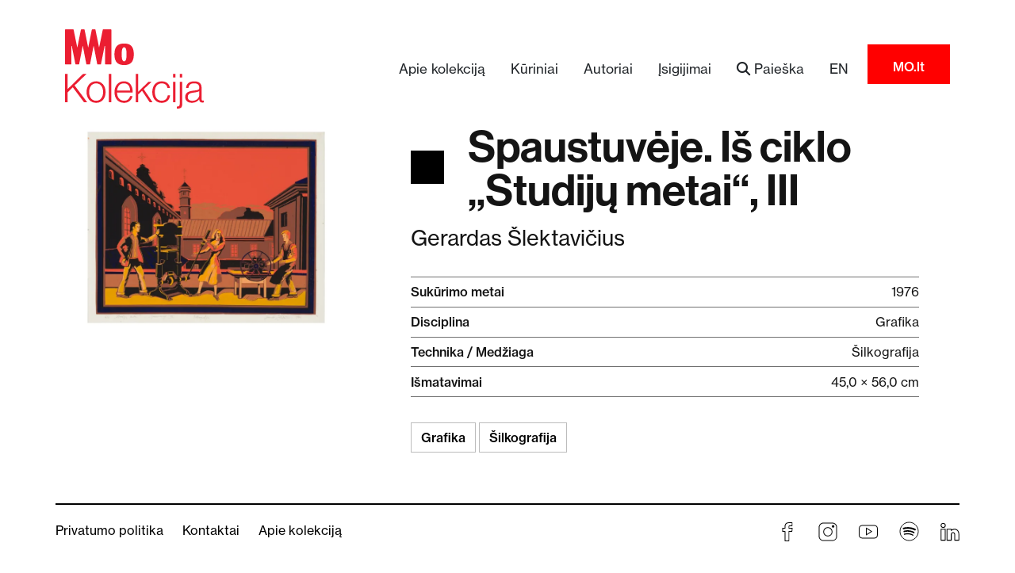

--- FILE ---
content_type: text/html; charset=utf-8
request_url: https://kolekcija.mo.lt/lt/Art/108166
body_size: 3971
content:

<!DOCTYPE html>
<html lang="en">
<head>
    <meta charset="utf-8" />
    <meta http-equiv="Content-Type" content="text/html; charset=UTF-8">
    <meta name="viewport" content="width=device-width, initial-scale=1.0" />
    <title>Gerardas &#x160;lektavi&#x10D;ius - Spaustuv&#x117;je. I&#x161; ciklo &#x201E;Studij&#x173; metai&#x201C;, III - MO muziejaus kolekcija</title>
    <link rel="icon" type="image/png" href="/favicon-32x32.png">
    <meta http-equiv="content-language" content="lt">
    <meta http-equiv="X-UA-Compatible" content="IE=edge">
    <link rel="manifest" href="/site.webmanifest" />

    <meta name="author" content="MO muziejus">
    <meta name="description" content="Atraskite MO muziej&#x173;, modernaus ir &#x161;iuolaikinio Lietuvos meno centr&#x105;, &#x12F;kurt&#x105; Danguol&#x117;s ir Viktoro Butk&#x173; iniciatyva. Patirkite &#x12F;vairias parodas, edukacines veiklas, kino seansus, koncertus ir renginius &#x12F;vairaus am&#x17E;iaus &#x17E;mon&#x117;ms. MO muziejus - tai erdv&#x117;, kur susitinka menas ir bendruomen&#x117;.">
    <meta property="og:title" content="Gerardas &#x160;lektavi&#x10D;ius - Spaustuv&#x117;je. I&#x161; ciklo &#x201E;Studij&#x173; metai&#x201C;, III">
    <meta property="og:type" content="website">    
        <meta property="og:image" content="/multimedia/131067/s%cc%8cle-g0717.jpg?rmode=max&amp;rsampler=mitchellnetravali&amp;format=jpg&amp;height=2000&amp;width=800&amp;quality=80&amp;hmac=OEm-RcbY-">
        <meta property="og:image:width" content="1000">
    <meta property="og:description" content="Atraskite MO muziej&#x173;, modernaus ir &#x161;iuolaikinio Lietuvos meno centr&#x105;, &#x12F;kurt&#x105; Danguol&#x117;s ir Viktoro Butk&#x173; iniciatyva. Patirkite &#x12F;vairias parodas, edukacines veiklas, kino seansus, koncertus ir renginius &#x12F;vairaus am&#x17E;iaus &#x17E;mon&#x117;ms. MO muziejus - tai erdv&#x117;, kur susitinka menas ir bendruomen&#x117;.">
    <meta property="og:site_name" content="MO muziejaus kolekcija">

    <link rel="search" type="application/opensearchdescription+xml" title="MO muziejaus kolekcija" href="/lt/OpenSearch" />
    <link rel="dns-prefetch" href="https://fonts.gstatic.com">
    <link rel="preload" href="/fonts/Adieu-Regular.woff2" as="font" type="font/woff2" crossorigin>
    <link rel="preload" href="/fonts/NeueHaasGroteskTextPro55Roman/NeueHaasGroteskTextPro55Roman.woff2" as="font" type="font/woff2" crossorigin>
    <link rel="preload" href="/fonts/NeueHaasGroteskTextPro65Medium/NeueHaasGroteskTextPro65Medium.woff2" as="font" type="font/woff2" crossorigin>
    <link rel="preload" href="/fonts/NeueHaasGroteskDisplayPro65Medium/NeueHaasGroteskDisplayPro65Medium.woff2" as="font" type="font/woff2" crossorigin>
    <link rel="preload" href="/lib/bootstrap/dist/css/bootstrap.min.css" as="style">
    <link rel="preload" href="/css/site.css" as="style">

    <!-- Critical CSS - Keep render-blocking -->
    <link rel="stylesheet" href="/lib/bootstrap/dist/css/bootstrap.min.css" />
    <link rel="stylesheet" href="/css/site.css?v=LyO6yquCvKzK_07bGPuvqnlMSwcVVJGkHrpK8cJnjOU" />
    
    <!-- Non-critical CSS - Load asynchronously -->
    <link rel="preload" href="/lib/select2/dist/css/select2.min.css" as="style" onload="this.onload=null;this.rel='stylesheet'">
    <noscript b-ooqn9k81kh><link rel="stylesheet" href="/lib/select2/dist/css/select2.min.css"></noscript>
    
    <link rel="preload" href="/lib/select2-bootstrap-5-theme/select2-bootstrap-5-theme.min.css" as="style" onload="this.onload=null;this.rel='stylesheet'">
    <noscript b-ooqn9k81kh><link rel="stylesheet" href="/lib/select2-bootstrap-5-theme/select2-bootstrap-5-theme.min.css"></noscript>
    
    <link rel="preload" href="/lib/fontawesome-free-6.5.1-web/css/fontawesome.min.css" as="style" onload="this.onload=null;this.rel='stylesheet'">
    <noscript b-ooqn9k81kh><link rel="stylesheet" href="/lib/fontawesome-free-6.5.1-web/css/fontawesome.min.css"></noscript>
    
    <link rel="preload" href="/lib/fontawesome-free-6.5.1-web/css/solid.min.css" as="style" onload="this.onload=null;this.rel='stylesheet'">
    <noscript b-ooqn9k81kh><link rel="stylesheet" href="/lib/fontawesome-free-6.5.1-web/css/solid.min.css"></noscript>
    
    <link rel="preload" href="/lib/lightGallery/dist/css/lightgallery-bundle.min.css" as="style" onload="this.onload=null;this.rel='stylesheet'">
    <noscript b-ooqn9k81kh><link rel="stylesheet" href="/lib/lightGallery/dist/css/lightgallery-bundle.min.css"></noscript>
    
</head>
<body>
        <!-- Google Tag Manager -->
        <script>
            (function(w,d,s,l,i){w[l]=w[l]||[];w[l].push({'gtm.start':
            new Date().getTime(),event:'gtm.js'});var f=d.getElementsByTagName(s)[0],
            j=d.createElement(s),dl=l!='dataLayer'?'&l='+l:'';j.async=true;j.src=
            'https://www.googletagmanager.com/gtm.js?id=GTM-W3V8VB2S'+dl;f.parentNode.insertBefore(j,f);
            })(window,document,'script','dataLayer','GTM-W3V8VB2S');
            </script>
        <!-- End Google Tag Manager -->


    


<header b-aigjmu1md1>
    <nav b-aigjmu1md1 class="navbar navbar-expand-md navbar-light mt-4 mb-2">
        <div b-aigjmu1md1 class="container">
            <a class="navbar-brand" href="/">
                <img src="/images/logos/mo kolekcija_rgb_raudonas.svg" alt="MO kolekcija logotipas" class="navbar-brand-img">
            </a>
            <button b-aigjmu1md1 class="navbar-toggler justify-content-end border-0" type="button" data-bs-toggle="collapse" data-bs-target="#mainNavBar" aria-controls="mainNavBar" aria-expanded="false" aria-label="Toggle navigation">
                <span b-aigjmu1md1 class="navbar-toggler-icon"></span>
            </button>
            <div b-aigjmu1md1 class="collapse navbar-collapse justify-content-end mt-3 mt-md-0" id="mainNavBar">
                <ul b-aigjmu1md1 class="navbar-nav">
                    <li b-aigjmu1md1 class="nav-item me-3">
                        <a class="nav-link text-dark" href="/lt/Home/AboutCollection">Apie kolekciją</a>
                    </li>
                    <li b-aigjmu1md1 class="nav-item me-3">
                        <a class="nav-link text-dark" href="/lt/Art/List">Kūriniai</a>
                    </li>
                    <li b-aigjmu1md1 class="nav-item me-3">
                        <a class="nav-link text-dark" href="/lt/Authors/List">Autoriai</a>
                    </li>
                    <li b-aigjmu1md1 class="nav-item me-3">
                        <a class="nav-link text-dark" href="/lt/Acquisitions">Įsigijimai</a>
                    </li>
                    <li b-aigjmu1md1 class="nav-item me-3">
                        <a rel="search" class="nav-link text-dark" href="/lt/Search"><i b-aigjmu1md1 class="fa fa-search"></i> <span b-aigjmu1md1 class="">Paieška</span></a>
                    </li>
                    <li b-aigjmu1md1 class="nav-item me-3">
                            <a b-aigjmu1md1 class="nav-link text-dark" href="/en/Art/108166">EN</a>
                    </li>
                    <li b-aigjmu1md1 class="nav-item mo-link px-2 d-none d-lg-block">
                        <a b-aigjmu1md1 class="nav-link text-dark" href="https://mo.lt/" title="Pagrindinis MO muziejaus tinklapis">MO.lt</a>
                    </li>
                </ul>
            </div>
        </div>
    </nav>
</header>
<div b-aigjmu1md1 class="container">
    <main b-aigjmu1md1 role="main" class="pb-3">
        

<div class="row">
    <div class="col-12 col-md-4 art-image me-2 mb-4">
            <div id="carousel" class="carousel slide" data-interval="false">
                <div class="carousel-inner lightGallery">

                        <div class="carousel-item active">
                            <a data-src="/multimedia/131067/s%cc%8cle-g0717.jpg?rmode=max&amp;rsampler=lanczos3&amp;format=jpg&amp;height=2000&amp;width=2500&amp;quality=85&amp;hmac=IDbK6dDQL" class="galleryItem"
                               data-download-url="/multimedia/131067/s%cc%8cle-g0717.jpg?format=jpg&amp;quality=98&amp;hmac=8o_rOez1M"
                               data-sub-html="<h4>Gerardas &#x160;lektavi&#x10D;ius</h4><p>Spaustuv&#x117;je. I&#x161; ciklo &#x201E;Studij&#x173; metai&#x201C;, III</p>">
                                
                                <picture>
                                    <source type="image/webp" srcset="/multimedia/131067/s%cc%8cle-g0717.jpg?rmode=max&amp;rsampler=mitchellnetravali&amp;format=webp&amp;height=2000&amp;width=800&amp;quality=80&amp;hmac=21u3mdomp">
                                    <img alt="Spaustuv&#x117;je. I&#x161; ciklo &#x201E;Studij&#x173; metai&#x201C;, III (by Gerardas &#x160;lektavi&#x10D;ius)" src="/multimedia/131067/s%cc%8cle-g0717.jpg?rmode=max&amp;rsampler=mitchellnetravali&amp;format=jpg&amp;height=2000&amp;width=800&amp;quality=80&amp;hmac=OEm-RcbY-" class="img-fluid">
                                </picture>
                                <span class="magnify"><i class="fas fa-search"></i></span>
                            </a>
                            <div class="desc131067 img-description d-none">
                                <h4>
                                            <a class="author-name" rel="author" href="/lt/Authors/43168?name=gerardas-slektavicius">Gerardas &#x160;lektavi&#x10D;ius</a>
                                            <br />
                                </h4>
                                <h5>Spaustuv&#x117;je. I&#x161; ciklo &#x201E;Studij&#x173; metai&#x201C;, III</h5>
                                <h6>1976</h6>
                            </div>
                        </div>
                </div>
            </div>
    </div>
    <div class="col-12 col-md-7 art-info-content ms-lg-5">


        <h1 class="mb-2 mb-md-3 title"><i class="sq d-none d-lg-inline-block"></i><span class="title">Spaustuv&#x117;je. I&#x161; ciklo &#x201E;Studij&#x173; metai&#x201C;, III</span></h1>

        <h3 class="author">
                    <a class="me-2" rel="author" href="/lt/Authors/43168?name=gerardas-slektavicius">Gerardas &#x160;lektavi&#x10D;ius</a>
                    <br />
        </h3>

        <div class="description"></div>
        <hr />
            <div class="d-flex justify-content-between info-line">
                <span class="name">Sukūrimo metai</span>
                <span class="value">1976</span>
            </div>
            <hr />
            <div class="d-flex justify-content-between info-line">
                <span class="name">Disciplina</span>
                <span class="value">Grafika</span>
            </div>
            <hr />
            <div class="d-flex justify-content-between info-line">
                <span class="name">Technika / Medžiaga</span>
                <span class="value">
&#x160;ilkografija                </span>
            </div>
            <hr />
            <div class="d-flex justify-content-between info-line">
                <span class="name">Išmatavimai</span>
                <span class="value">45,0 &#xD7; 56,0 cm</span>
            </div>
            <hr />
        <div class="tags">
                    <a asp-route-Categories="CL-voc3871-62676" class="btn btn-hollow tag" href="/lt/Search?categories=CL-voc3871-62676&amp;SearchSource=art">
                        Grafika
                    <span class="badge bg-secondary d-none">1120</span>
                    </a>
                    <a class="btn btn-hollow tag" href="/lt/Search?categories=MT-voc407-173965&amp;SearchSource=art&amp;MaterialTechniques=MT-voc407-173965">
                        &#x160;ilkografija
                        <span class="badge bg-secondary d-none">101</span>
                    </a>
        </div>


    </div>
</div>



    </main>
</div>




    <div b-ooqn9k81kh class="container">
        <footer b-ooqn9k81kh class="d-flex mt-5 pb-5 row">
            <div b-ooqn9k81kh class="links col-12 col-md-6 px-0 text-center text-md-start">

                <ul b-ooqn9k81kh class="list-inline">
                        <li b-ooqn9k81kh class="list-inline-item d-block d-md-inline-block mb-3"><a b-ooqn9k81kh rel="privacy-policy" href="https://mo.lt/privatumo-politika/" target="_blank">Privatumo politika</a></li>
                        <li b-ooqn9k81kh class="list-inline-item d-block d-md-inline-block mb-3"><a b-ooqn9k81kh href="https://mo.lt/kontaktai/" target="_blank">Kontaktai</a></li>
                    <li b-ooqn9k81kh class="list-inline-item d-block d-md-inline-block mb-5"><a href="/lt/Home/AboutCollection">Apie kolekciją</a></li>
                </ul>
            </div>

            <div b-ooqn9k81kh class="social col-12 col-md-6 px-0 text-center text-md-end">
                <ul b-ooqn9k81kh class="list-inline">
                    <li b-ooqn9k81kh class="list-inline-item"><a b-ooqn9k81kh rel="external" href="https://www.facebook.com/momuziejus" target="_blank"><img src="/images/social_icons/facebook.svg" alt="Facebook"></a></li>
                    <li b-ooqn9k81kh class="list-inline-item"><a b-ooqn9k81kh rel="external" href="https://www.instagram.com/momuziejus" target="_blank"><img src="/images/social_icons/instagram.svg" alt="Instagram"></a></li>
                    <li b-ooqn9k81kh class="list-inline-item"><a b-ooqn9k81kh rel="external" href="https://www.youtube.com/channel/UCJEAoQV6Gk75Wmt-2H6WO7w" target="_blank"><img src="/images/social_icons/youtube.svg" alt="Youtube"></a></li>
                    <li b-ooqn9k81kh class="list-inline-item"><a b-ooqn9k81kh rel="external" href="https://open.spotify.com/user/212wn1hqyc4x1tgv5lvm2p7qq" target="_blank"><img src="/images/social_icons/spotify.svg" alt="Spotify"></a></li>
                    <li b-ooqn9k81kh class="list-inline-item"><a b-ooqn9k81kh rel="external" href="https://lt.linkedin.com/company/momuziejus" target="_blank"><img src="/images/social_icons/linkedin.svg" alt="LinkedIN"></a></li>
                </ul>
            </div>
        </footer>
    </div>
    <script src="/lib/jquery/dist/jquery.min.js"></script>
    <script src="/lib/bootstrap/dist/js/bootstrap.bundle.min.js"></script>
    <script src="/lib/select2/dist/js/select2.min.js"></script>

    <script src="/lib/lightGallery/dist/lightgallery.min.js"></script>
    <script src="/lib/lightGallery/dist/plugins/thumbnail/lg-thumbnail.min.js"></script>
    <script src="/lib/lightGallery/dist/plugins/zoom/lg-zoom.min.js"></script>
    <script src="/lib/lightGallery/dist/plugins/video/lg-video.min.js"></script>

    <script src="/js/site.js?v=5o7QK21CSUecFtk_F2Y_RtjaFbzVTf-wt-awiNzlFj4"></script>
    
    







    
</body>
</html>


--- FILE ---
content_type: image/svg+xml
request_url: https://kolekcija.mo.lt/images/social_icons/instagram.svg
body_size: 861
content:
<svg version="1.1" xmlns="http://www.w3.org/2000/svg" xmlns:xlink="http://www.w3.org/1999/xlink" x="0px" y="0px" viewBox="0 0 24 24" style="enable-background:new 0 0 24 24;" xml:space="preserve" width="24"  height="24" >
<g id="Layer_1">
	<g id="Layer_1_1_">
	</g>
</g>
<g id="Icons">
	<path d="M17.7,23.5H6.3c-3.2,0-5.8-2.6-5.8-5.8V6.3c0-3.2,2.6-5.8,5.8-5.8h11.5c3.2,0,5.8,2.6,5.8,5.8v11.5
		C23.5,20.9,20.9,23.5,17.7,23.5z M6.3,1.5c-2.6,0-4.8,2.1-4.8,4.8v11.5c0,2.6,2.1,4.8,4.8,4.8h11.5c2.6,0,4.8-2.1,4.8-4.8V6.3
		c0-2.6-2.1-4.8-4.8-4.8H6.3z M12,17.8c-3.2,0-5.8-2.6-5.8-5.8c0-3.2,2.6-5.8,5.8-5.8s5.8,2.6,5.8,5.8C17.8,15.2,15.2,17.8,12,17.8z
		 M12,7.2c-2.6,0-4.8,2.1-4.8,4.8c0,2.6,2.1,4.8,4.8,4.8s4.8-2.1,4.8-4.8C16.8,9.4,14.6,7.2,12,7.2z M18.6,3.6
		c-0.9,0-1.6,0.7-1.6,1.6c0,0.9,0.7,1.6,1.6,1.6c0.9,0,1.6-0.7,1.6-1.6S19.4,3.6,18.6,3.6z"></path>
</g>
</svg>

--- FILE ---
content_type: image/svg+xml
request_url: https://kolekcija.mo.lt/images/social_icons/linkedin.svg
body_size: 1366
content:
<svg version="1.1" id="Layer_1" xmlns="http://www.w3.org/2000/svg" xmlns:xlink="http://www.w3.org/1999/xlink" x="0px" y="0px" viewBox="0 0 24 24" style="enable-background:new 0 0 24 24;" xml:space="preserve" width="24"  height="24" >
<style type="text/css">
	.st0{fill:none;}
</style>
<g id="Layer_1_2_">
	<g id="Layer_1_1_">
		<g id="Invisible_Shape">
			<rect y="0" class="st0" width="24" height="24" fill="none"></rect>
		</g>
	</g>
</g>
<path d="M23.2,23.2h-5.3c-0.3,0-0.5-0.2-0.5-0.5v-7.5c0-0.9-0.7-1.6-1.6-1.6c-0.9,0-1.6,0.7-1.6,1.6v7.5c0,0.3-0.2,0.5-0.5,0.5H8.3
	c-0.1,0-0.3-0.1-0.4-0.2c-0.1-0.1-0.2-0.2-0.2-0.4c0-0.1,0.1-12.8,0-13.9c0-0.1,0-0.3,0.1-0.4C8,8.3,8.1,8.2,8.3,8.2h5.3
	c0.3,0,0.5,0.2,0.5,0.5v0.5c0.8-0.5,2.1-1,3.7-1c3.7,0,5.9,2.8,5.9,7.3v7.1C23.8,22.9,23.5,23.2,23.2,23.2z M18.4,22.1h4.3v-6.6
	c0-3.9-1.8-6.2-4.9-6.2c-2.3,0-3.8,1.4-3.8,1.4c-0.2,0.1-0.4,0.2-0.6,0.1c-0.2-0.1-0.3-0.3-0.3-0.5V9.3H8.8c0,2.4,0,10.6,0,12.8h4.3
	v-6.9c0-1.5,1.2-2.7,2.7-2.7s2.7,1.2,2.7,2.7V22.1z M6.1,23.2H0.8c-0.3,0-0.5-0.2-0.5-0.5V8.7c0-0.3,0.2-0.5,0.5-0.5h5.3
	c0.3,0,0.5,0.2,0.5,0.5v13.9C6.7,22.9,6.4,23.2,6.1,23.2z M1.3,22.1h4.3V9.3H1.3V22.1z M3.5,7.1L3.5,7.1C1.6,7.1,0.2,5.7,0.2,4
	c0-1.8,1.4-3.1,3.3-3.1c1.8,0,3.2,1.3,3.2,3.1C6.7,5.8,5.3,7.1,3.5,7.1z M3.5,1.9c-1.3,0-2.2,0.8-2.2,2c0,1,0.7,2.1,2.1,2.1h0
	c1.4,0,2.2-1,2.2-2.1C5.6,3,4.9,1.9,3.5,1.9z"></path>
</svg>